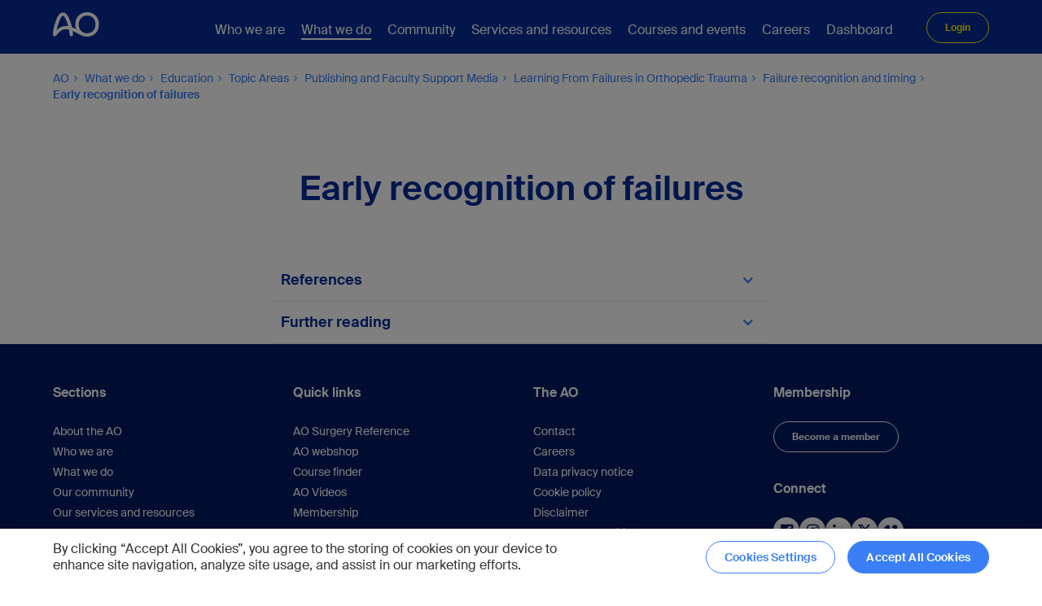

--- FILE ---
content_type: text/html; charset=utf-8
request_url: https://edit.aofoundation.org/what-we-do/education/topic-areas/publishing-and-faculty-support-media/learning-from-failures-in-orthopedic-trauma/failure-recognition-and-timing/early-recognition-of-failures
body_size: 20175
content:



<!DOCTYPE html>
<!--[if lt IE 7]>      <html class="no-js lt-ie9 lt-ie8 lt-ie7"> <![endif]-->
<!--[if IE 7]>         <html class="no-js lt-ie9 lt-ie8"> <![endif]-->
<!--[if IE 8]>         <html class="no-js lt-ie9"> <![endif]-->
<!--[if gt IE 8]><!-->
<html class="no-js" lang="en">
<!--<![endif]-->
<head>
<link href="/-/media/base-themes/core-libraries/styles/optimized-min.css?t=20211008T131944Z" rel="stylesheet"><link href="/-/media/base-themes/main-theme/styles/optimized-min.css?t=20220419T085323Z" rel="stylesheet"><link href="/-/media/themes/aocd/bootstrapgrid/styles/pre-optimized-min.css?t=20220413T071610Z" rel="stylesheet"><link href="/-/media/themes/aocd/clinicaldivision/styles/pre-optimized-min.css?t=20251127T103318Z" rel="stylesheet">

    
    



<title>Early recognition of failures</title>

<script type="text/javascript">
// Define dataLayer and the gtag function.
window.dataLayer = window.dataLayer || [];
function gtag(){dataLayer.push(arguments);}

// Set default consent to 'denied' as a placeholder
// Determine actual values based on your own requirements
gtag('consent', 'default', {
  'ad_storage': 'denied',
  'ad_user_data': 'denied',
  'ad_personalization': 'denied',
  'analytics_storage': 'denied',
  'wait_for_update': 1000
});
</script>
<!-- Google Tag Manager -->
<script>(function(w,d,s,l,i){w[l]=w[l]||[];w[l].push({'gtm.start':
new Date().getTime(),event:'gtm.js'});var f=d.getElementsByTagName(s)[0],
j=d.createElement(s),dl=l!='dataLayer'?'&l='+l:'';j.async=true;j.src=
'https://www.googletagmanager.com/gtm.js?id='+i+dl;f.parentNode.insertBefore(j,f);
})(window,document,'script','dataLayer','GTM-NK3GGVM');</script>
<!-- End Google Tag Manager -->

<link rel="stylesheet" href="https://fonts.googleapis.com/css?family=Open+Sans:300,400,600,700%7CDroid+Serif:400,700" media="all">





<script type="application/ld+json">
{
"@context": "https://schema.org",
"@type": "MedicalSpecialty",
"medicalSpecialty": "Surgery"
}
</script>

<script type="text/javascript">
document.addEventListener("DOMContentLoaded", function(event) {
const attributeValue = 'noreferrer'; // Replace with your desired value
const anchortags = document.querySelectorAll(`a[rel*="${attributeValue}"]`);

anchortags.forEach(function(tag) {
	var hrefValue = tag.href;
	var relValue = tag.rel;
		
	if(hrefValue.toLowerCase().indexOf("aofoundation.org")>-1 && relValue) {
		relValue = relValue.replace('noreferrer','');
		if(relValue)
		  relValue = relValue.trim();
		tag.rel = relValue;
		
	}
    
});
});
</script>

<!-- CookiePro Cookies Consent Notice start for aofoundation.org -->

<script src="https://cookie-cdn.cookiepro.com/scripttemplates/otSDKStub.js" data-document-language="true" type="text/javascript" charset="UTF-8" data-domain-script="37c72042-2a92-44ca-817f-e622f119d3c5" ></script>                                                                                                                                                                                                                             
<script type="text/javascript">
function OptanonWrapper() {
   // callback onLoad and onConsent change
   window.dataLayer = window.dataLayer || [];
   window.dataLayer.push({
      event: 'OneTrustGroupsUpdated',
   });  
}
</script>

<script type="text/plain" class="optanon-category-C0002">
    
	// Function to set a cookie
	function setCookie(name, value, days) {
		const d = new Date();
		d.setTime(d.getTime() + (days*24*60*60*1000));
		const expires = "expires="+ d.toUTCString();
		document.cookie = name + "=" + value + ";" + expires + ";path=/";
	}
 
	// Function to get a cookie by name
	function getCookie(name) {
		const cname = name + "=";
		const decodedCookie = decodeURIComponent(document.cookie);
		const ca = decodedCookie.split(';');
		for(let i = 0; i < ca.length; i++) {
			let c = ca[i];
			while (c.charAt(0) === ' ') {
				c = c.substring(1);
			}
			if (c.indexOf(cname) === 0) {
				return c.substring(cname.length, c.length);
			}
		}
		return "";
	}
	
		var virtualFolder = document.querySelectorAll('.component.homepage-logo.col-12>.component-content>a')[0].getAttribute("href");
		var virtualFolderCookie = getCookie("SC_VIRTUAL_FOLDER");

		if(document.cookie.indexOf('SC_TRACKING_CONSENT') == -1 || document.cookie.indexOf('SC_VIRTUAL_FOLDER') == -1 || (virtualFolderCookie!=virtualFolder))
		{
			var siteName = "";

			if(virtualFolder.length<=3)
			{
				virtualFolder = "";
			}

			setCookie('SC_ANALYTICS_GLOBAL_COOKIE',"",-1);
			setCookie('SC_TRACKING_CONSENT',"",-1);		
			setCookie('SC_VIRTUAL_FOLDER',virtualFolder,365);

            fetch(`${virtualFolder}/api/trackingconsent/giveconsent`)
			.then(response => {
			if (response.ok && virtualFolder == '/trauma') {
				window.location.reload();
			}
		        });			
		}
	
	
</script>

<!-- CookiePro Cookies Consent Notice end for aofoundation.org -->

    <meta name="viewport" content="width=device-width, initial-scale=1" />


<meta name="robots" content="index, follow" />

<link rel="canonical" href="https://edit.aofoundation.org/what-we-do/education/topic-areas/publishing-and-faculty-support-media/learning-from-failures-in-orthopedic-trauma/failure-recognition-and-timing/early-recognition-of-failures" />
    <link href="/-/media/project/aocd/shared/logos/ao_favicon_small.ico" rel="shortcut icon" />








<meta property="twitter:title"  content="Early recognition of failures"><meta property="twitter:card"  content="summary_large_image">



<meta property="og:title"  content="Early recognition of failures"><meta property="og:url"  content="https://edit.aofoundation.orghttps://www.aofoundation.org/what-we-do/education/topic-areas/publishing-and-faculty-support-media/learning-from-failures-in-orthopedic-trauma/failure-recognition-and-timing/early-recognition-of-failures">
</head>
<body class="default-device bodyclass">
    



<!-- Google Tag Manager (noscript) -->
<noscript><iframe src="https://www.googletagmanager.com/ns.html?id=GTM-NK3GGVM" height="0" width="0" style="display:none;visibility:hidden"></iframe></noscript>
<!-- End Google Tag Manager (noscript) -->




    
<!-- #wrapper -->
<div id="wrapper">
    <!-- #header -->
    <header>
        <div id="header" class="">
            


<div class="component container blue-background col-12">

  <div class="component-content" data-label="" data-button-label="">



<div class="component row-splitter">
        <div class="">
            <div >
                
<div class="row component column-splitter">
        <div class="col-2">
            
<div class="component homepage-logo col-12">
  <div class="component-content">

    <a href='/' title='Early recognition of failures'><img src="/-/media/project/aocd/shared/logos/ao_logo.svg?h=68&amp;iar=0&amp;w=178&amp;hash=D3F6FD9B411A31A9FC71EBEEC74BF2D7" alt="AO Foundation logo" width="178" height="68" data-variantitemid="{5616CF9C-9386-417A-A336-A1812B4EB14F}" data-variantfieldname="Image" /></a>

  </div>
</div>

<div class="component image file-type-icon-media-link col-12">
    <div class="component-content">
<div class="field-image"><a title="Mobile logo" href="https://www.aofoundation.org/"><img src="/-/media/project/aocd/shared/logos/ao_logos_178x68px_190823_01_blue.svg?h=68&amp;iar=0&amp;w=178&amp;hash=14021B9D5EB1C05542B19C46F35CA1C9" alt="AO Foundation blue logo" width="178" height="68" data-variantitemid="{CC2846DE-7660-4F6D-90D1-7BBEA1F8901A}" data-variantfieldname="Image" /></a></div>    </div>
</div>

        </div>
        <div class="col-12 col-xl-9">
            
    <div class="component navigation navigation-title col-12">
        <div class="component-content">
            <nav>

<ul class="clearfix">
        <li class=" level1 submenu item0 odd first active rel-level1">
<div class="navigation-title field-navigationtitle"><a title="Who we are" href="/who-we-are">Who we are</a></div>
<ul class="clearfix">
        <li class=" level2 submenu item0 odd first active rel-level2">
<div class="navigation-title field-navigationtitle"><a title="About AO" href="/who-we-are/about-ao">About the AO</a></div>
<ul class="clearfix">
        <li class=" level3 submenu item0 odd first rel-level3">
<div class="navigation-title field-navigationtitle"><a title="AO Access diversity inclusion and mentorship" href="/who-we-are/about-ao/ao-access-diversity-inclusion-and-mentorship">AO Access</a></div>
<ul class="clearfix">
        <li class=" level4 item0 odd first rel-level4">
<div class="navigation-title field-navigationtitle"><a title="Mentorship" href="/who-we-are/about-ao/ao-access-diversity-inclusion-and-mentorship/mentorship">Mentorship</a></div>        </li>
        <li class=" level4 item1 even rel-level4">
<div class="navigation-title field-navigationtitle"><a title="Breaking Biases Pathway" href="/who-we-are/about-ao/ao-access-diversity-inclusion-and-mentorship/Breaking-Biases-Pathway">Breaking Biases Pathway</a></div>        </li>
        <li class=" level4 item2 odd rel-level4">
<div class="navigation-title field-navigationtitle"><a title="The Power of Choice Pathway" href="/who-we-are/about-ao/ao-access-diversity-inclusion-and-mentorship/The-Power-of-Choice-Pathway">The Power of Choice Pathway</a></div>        </li>
        <li class=" level4 item3 even rel-level4">
<div class="navigation-title field-navigationtitle"><a title="Podcast" href="/who-we-are/about-ao/ao-access-diversity-inclusion-and-mentorship/podcast">Podcast</a></div>        </li>
        <li class=" level4 item4 odd rel-level4">
<div class="navigation-title field-navigationtitle"><a title="Voices for change" href="/who-we-are/about-ao/ao-access-diversity-inclusion-and-mentorship/voices-for-change">Voices for change</a></div>        </li>
        <li class=" level4 item5 even rel-level4">
<div class="navigation-title field-navigationtitle"><a title="AO Access webinars " href="/who-we-are/about-ao/ao-access-diversity-inclusion-and-mentorship/ao-access-webinars">Webinars</a></div>        </li>
        <li class=" level4 item6 odd rel-level4">
<div class="navigation-title field-navigationtitle"><a title="AO Access featured in the FacultyFocus " href="/who-we-are/about-ao/ao-access-diversity-inclusion-and-mentorship/ao-access-featured-in">Featured in FacultyFocus</a></div>        </li>
        <li class=" level4 item7 even rel-level4">
<div class="navigation-title field-navigationtitle"><a title="Organizational structure" href="/who-we-are/about-ao/ao-access-diversity-inclusion-and-mentorship/organizational-structure">Organizational structure</a></div>        </li>
        <li class=" level4 item8 odd rel-level4">
<div class="navigation-title field-navigationtitle"><a title="Liasons" href="/who-we-are/about-ao/ao-access-diversity-inclusion-and-mentorship/Liasons">AO Access Liasons</a></div>        </li>
        <li class=" level4 item9 even rel-level4">
<div class="navigation-title field-navigationtitle"><a title="Partnerships" href="/who-we-are/about-ao/ao-access-diversity-inclusion-and-mentorship/partnerships">Partnerships</a></div>        </li>
        <li class=" level4 item10 odd rel-level4">
<div class="navigation-title field-navigationtitle"><a title="News" href="/who-we-are/about-ao/ao-access-diversity-inclusion-and-mentorship/News">News</a></div>        </li>
        <li class=" level4 item11 even last rel-level4">
<div class="navigation-title field-navigationtitle"><a title="Previous activities UNPUB" href="/who-we-are/about-ao/ao-access-diversity-inclusion-and-mentorship/previous-activities">Previous activities</a></div>        </li>
</ul>
        </li>
        <li class=" level3 item1 even rel-level3">
<div class="navigation-title field-navigationtitle"><a title="The AO Foundation and DePuy Synthes collaboration" href="/who-we-are/about-ao/AO-DePuySynthes-collaboration">The AO Foundation and DePuy Synthes collaboration</a></div>        </li>
        <li class=" level3 item2 odd rel-level3">
<div class="navigation-title field-navigationtitle"><a title="AO Annual Report" href="/who-we-are/about-ao/AO-Annual-Report">AO Annual Report</a></div>        </li>
        <li class=" level3 submenu item3 even rel-level3">
<div class="navigation-title field-navigationtitle"><a title="AO archive and history" href="/who-we-are/about-ao/ao-archive-and-history">AO archive and history</a></div>
<ul class="clearfix">
        <li class=" level4 item0 odd first rel-level4">
<div class="navigation-title field-navigationtitle"><a title="AO history conversations" href="/who-we-are/about-ao/ao-archive-and-history/AO-history-conversations">AO history conversations</a></div>        </li>
        <li class=" level4 item1 even rel-level4">
<div class="navigation-title field-navigationtitle"><a title="AO celebrates 60 years" href="/who-we-are/about-ao/ao-archive-and-history/ao-celebrates-60-years">The AO 60th anniversary</a></div>        </li>
        <li class=" level4 item2 odd last rel-level4">
<div class="navigation-title field-navigationtitle"><a title="News" href="/who-we-are/about-ao/ao-archive-and-history/news">News</a></div>        </li>
</ul>
        </li>
        <li class=" level3 item4 odd rel-level3">
<div class="navigation-title field-navigationtitle"><a title="AO Center tour" href="/who-we-are/about-ao/ao-center-tour">AO Center tour</a></div>        </li>
        <li class=" level3 item5 even rel-level3">
<div class="navigation-title field-navigationtitle"><a title="Corporate social responsibility" href="/who-we-are/about-ao/corporate-social-responsibility">Corporate social responsibility</a></div>        </li>
        <li class=" level3 submenu item6 odd rel-level3">
<div class="navigation-title field-navigationtitle"><a title="Disaster response" href="/who-we-are/about-ao/disaster-response">Disaster response</a></div>
<ul class="clearfix">
        <li class=" level4 item0 odd first rel-level4">
<div class="navigation-title field-navigationtitle"><a title="Management of Limb Injuries" href="/who-we-are/about-ao/disaster-response/management-of-limb-injuries">Management of Limb Injuries</a></div>        </li>
        <li class=" level4 item1 even rel-level4">
<div class="navigation-title field-title"><a title="Early Rehabilitation" href="/who-we-are/about-ao/disaster-response/early-rehabilitation"> Early Rehabilitation In Conflicts and Disasters</a></div>        </li>
        <li class=" level4 item2 odd last rel-level4">
<div class="navigation-title field-navigationtitle"><a title="recorded-webinars" href="/who-we-are/about-ao/disaster-response/recorded-webinars">Recorded webinars</a></div>        </li>
</ul>
        </li>
        <li class=" level3 item7 even rel-level3">
<div class="navigation-title field-navigationtitle"><a title="Ethics and Compliance Committee" href="/who-we-are/about-ao/ethics-and-compliance-committee">Ethics and Compliance Committee</a></div>        </li>
        <li class=" level3 submenu item8 odd rel-level3">
<div class="navigation-title field-navigationtitle"><a title="Organizational structure and governance" href="/who-we-are/about-ao/organizational-structure-and-governance">Organizational structure and governance</a></div>
<ul class="clearfix">
        <li class=" level4 item0 odd first rel-level4">
<div class="navigation-title field-navigationtitle"><a title="AO Executive Committee" href="/who-we-are/about-ao/organizational-structure-and-governance/ao-executive-committee">AO Executive Committee</a></div>        </li>
        <li class=" level4 item1 even rel-level4">
<div class="navigation-title field-navigationtitle"><a title="AO Foundation Board" href="/who-we-are/about-ao/organizational-structure-and-governance/ao-foundation-board">AO Foundation Board</a></div>        </li>
        <li class=" level4 item2 odd rel-level4">
<div class="navigation-title field-navigationtitle"><a title="AO Presidents" href="/who-we-are/about-ao/organizational-structure-and-governance/ao-presidents">AO Presidents</a></div>        </li>
        <li class=" level4 item3 even last rel-level4">
<div class="navigation-title field-navigationtitle"><a title="Assembly of Trustees" href="/who-we-are/about-ao/organizational-structure-and-governance/assembly-of-trustees">Assembly of Trustees</a></div>        </li>
</ul>
        </li>
        <li class=" level3 item9 even last active rel-level3">
<div class="navigation-title field-navigationtitle"><a title="News" href="/who-we-are/about-ao/news">News</a></div>        </li>
</ul>
        </li>
        <li class=" level2 item1 even last rel-level2">
<div class="navigation-title field-navigationtitle"><a title="Contact" href="/who-we-are/contact">Contact</a></div>        </li>
</ul>
        </li>
        <li class=" level1 submenu item1 even rel-level1">
<div class="navigation-title field-navigationtitle"><a title="What we do" href="/what-we-do">What we do</a></div>
<ul class="clearfix">
        <li class=" level2 submenu item0 odd first rel-level2">
<div class="navigation-title field-navigationtitle"><a title="Research innovation" href="/what-we-do/research-innovation">Research</a></div>
<ul class="clearfix">
        <li class=" level3 submenu item0 odd first rel-level3">
<div class="navigation-title field-navigationtitle"><a title="About" href="/what-we-do/research-innovation/about">About AO Research Institute Davos</a></div>
<ul class="clearfix">
        <li class=" level4 item0 odd first rel-level4">
<div class="navigation-title field-navigationtitle"><a title="Advisory committee" href="/what-we-do/research-innovation/about/ari-advisory-committee">ARI advisory committee</a></div>        </li>
        <li class=" level4 item1 even rel-level4">
<div class="navigation-title field-navigationtitle"><a title="Publications and activity reports" href="/what-we-do/research-innovation/about/publications-and-activity-reports">ARI publications and activity reports</a></div>        </li>
        <li class=" level4 item2 odd rel-level4">
<div class="navigation-title field-navigationtitle"><a title="Awards" href="/what-we-do/research-innovation/about/awards">Awards, honors and societies</a></div>        </li>
        <li class=" level4 item3 even rel-level4">
<div class="navigation-title field-navigationtitle"><a title="Contact and staff" href="/what-we-do/research-innovation/about/contact-and-staff">Contact and staff</a></div>        </li>
        <li class=" level4 item4 odd rel-level4">
<div class="navigation-title field-navigationtitle"><a title="Diversity, Equity, Inclusion, and Accessibility (DEIA)" href="/what-we-do/research-innovation/about/diversity-and-inclusion">Diversity and inclusion</a></div>        </li>
        <li class=" level4 item5 even rel-level4">
<div class="navigation-title field-navigationtitle"><a title="ARI Orthopaedics conferences and ARI Abstracts" href="/what-we-do/research-innovation/about/ARI-Orthopaedics-conferences-and-ARI-Abstracts">ARI Orthopaedics Conferences and ARI Abstracts</a></div>        </li>
        <li class=" level4 item6 odd rel-level4">
<div class="navigation-title field-navigationtitle"><a title="Quality management" href="/what-we-do/research-innovation/about/quality-management">Quality management</a></div>        </li>
        <li class=" level4 item7 even rel-level4">
<div class="navigation-title field-navigationtitle"><a title="Videos" href="/what-we-do/research-innovation/about/videos">Videos</a></div>        </li>
        <li class=" level4 item8 odd last rel-level4">
<div class="navigation-title field-navigationtitle"><a title="News" href="/what-we-do/research-innovation/about/news">News</a></div>        </li>
</ul>
        </li>
        <li class=" level3 submenu item1 even rel-level3">
<div class="navigation-title field-navigationtitle"><a title="CRO services and resources" href="/what-we-do/research-innovation/cro-services-and-resources">CRO services and resources</a></div>
<ul class="clearfix">
        <li class=" level4 item0 odd first rel-level4">
<div class="navigation-title field-navigationtitle"><a title="Biomechanical testing and modelling" href="/what-we-do/research-innovation/cro-services-and-resources/biomechanical-testing-and-modelling">Biomechanical testing and modelling</a></div>        </li>
        <li class=" level4 item1 even rel-level4">
<div class="navigation-title field-navigationtitle"><a title="Histology tissue morphology and microscopy" href="/what-we-do/research-innovation/cro-services-and-resources/histology-tissue-morphology-and-microscopy">Histology, tissue morphology and microscopy</a></div>        </li>
        <li class=" level4 item2 odd rel-level4">
<div class="navigation-title field-navigationtitle"><a title="Infection studies" href="/what-we-do/research-innovation/cro-services-and-resources/infection-studies">Infection studies</a></div>        </li>
        <li class=" level4 item3 even rel-level4">
<div class="navigation-title field-navigationtitle"><a title="Medical imaging" href="/what-we-do/research-innovation/cro-services-and-resources/medical-imaging">Medical imaging</a></div>        </li>
        <li class=" level4 item4 odd rel-level4">
<div class="navigation-title field-navigationtitle"><a title="Preclinical surgery" href="/what-we-do/research-innovation/cro-services-and-resources/preclinical-surgery">Preclinical surgery</a></div>        </li>
        <li class=" level4 item5 even last rel-level4">
<div class="navigation-title field-navigationtitle"><a title="Tissue engineering and cell biology" href="/what-we-do/research-innovation/cro-services-and-resources/tissue-engineering-and-cell-biology">Tissue engineering and cell biology</a></div>        </li>
</ul>
        </li>
        <li class=" level3 submenu item2 odd rel-level3">
<div class="navigation-title field-navigationtitle"><a title="How to get involved" href="/what-we-do/research-innovation/how-to-get-involved">How to get involved</a></div>
<ul class="clearfix">
        <li class=" level4 item0 odd first rel-level4">
<div class="navigation-title field-navigationtitle"><a title="AO Research Institute Davos internships and guest research visits" href="/what-we-do/research-innovation/how-to-get-involved/ao-research-institute-davos-internships-and-guest-research-visits">ARI internships and guest research visits</a></div>        </li>
        <li class=" level4 item1 even rel-level4">
<div class="navigation-title field-navigationtitle"><a title="AO Research Institute Davos medical research fellowships" href="/what-we-do/research-innovation/how-to-get-involved/ao-research-institute-davos-medical-research-fellowships">ARI medical research fellowships</a></div>        </li>
        <li class=" level4 item2 odd rel-level4">
<div class="navigation-title field-navigationtitle"><a title="AO Research Institute Davos veterinary internships" href="/what-we-do/research-innovation/how-to-get-involved/ari-veterinary-internships">ARI veterinary internships</a></div>        </li>
        <li class=" level4 item3 even rel-level4">
<div class="navigation-title field-navigationtitle"><a title="AO Research Institute Davos veterinary research fellowships" href="/what-we-do/research-innovation/how-to-get-involved/ari-veterinary-research-fellowships">ARI veterinary research fellowships</a></div>        </li>
        <li class=" level4 item4 odd rel-level4">
<div class="navigation-title field-navigationtitle"><a title="Collaborations" href="/what-we-do/research-innovation/how-to-get-involved/collaborations">Collaborations</a></div>        </li>
        <li class=" level4 item5 even rel-level4">
<div class="navigation-title field-navigationtitle"><a title="Courses for students" href="/what-we-do/research-innovation/how-to-get-involved/courses-for-students">Courses for students</a></div>        </li>
        <li class=" level4 item6 odd last rel-level4">
<div class="navigation-title field-navigationtitle"><a title="Eligible funders" href="/what-we-do/research-innovation/how-to-get-involved/eligible-funders">Eligible funders</a></div>        </li>
</ul>
        </li>
        <li class=" level3 submenu item3 even rel-level3">
<div class="navigation-title field-navigationtitle"><a title="Research programs" href="/what-we-do/research-innovation/research-programs">Research programs</a></div>
<ul class="clearfix">
        <li class=" level4 item0 odd first rel-level4">
<div class="navigation-title field-navigationtitle"><a title="Biomedical Development" href="/what-we-do/research-innovation/research-programs/biomedical-development">Biomedical Development</a></div>        </li>
        <li class=" level4 item1 even rel-level4">
<div class="navigation-title field-navigationtitle"><a title="Preclinical Services" href="/what-we-do/research-innovation/research-programs/preclinical-services">Preclinical Services</a></div>        </li>
        <li class=" level4 item2 odd rel-level4">
<div class="navigation-title field-navigationtitle"><a title="Regenerative Orthopaedics" href="/what-we-do/research-innovation/research-programs/regenerative-orthopaedics">Regenerative Orthopaedics</a></div>        </li>
        <li class=" level4 item3 even last rel-level4">
<div class="navigation-title field-navigationtitle"><a title="Projects" href="/what-we-do/research-innovation/research-programs/projects">Projects</a></div>        </li>
</ul>
        </li>
        <li class=" level3 item4 odd rel-level3">
<div class="navigation-title field-navigationtitle"><a title="Research grants" href="/what-we-do/research-innovation/Research-grants">Research grants</a></div>        </li>
        <li class=" level3 item5 even rel-level3">
<div class="navigation-title field-navigationtitle"><a title="Solutions" href="/what-we-do/research-innovation/solutions">Solutions</a></div>        </li>
        <li class=" level3 item6 odd last rel-level3">
<div class="navigation-title field-navigationtitle"><a title="ARI Orthopaedics" href="/what-we-do/research-innovation/ARI-Orthopaedics">ARI Orthopaedics</a></div>        </li>
</ul>
        </li>
        <li class=" level2 submenu item1 even rel-level2">
<div class="navigation-title field-navigationtitle"><a title="Innovation Translation" href="/what-we-do/innovation-translation">Innovation</a></div>
<ul class="clearfix">
        <li class=" level3 submenu item0 odd first rel-level3">
<div class="navigation-title field-navigationtitle"><a title="AO innovation funding" href="/what-we-do/innovation-translation/innovation-funding">AO Innovation Funding</a></div>
<ul class="clearfix">
        <li class=" level4 item0 odd first rel-level4">
<div class="navigation-title field-navigationtitle"><a title="Portfolio" href="/what-we-do/innovation-translation/innovation-funding/portfolio">Portfolio</a></div>        </li>
        <li class=" level4 item1 even last rel-level4">
<div class="navigation-title field-navigationtitle"><a title="Innovation funding governance" href="/what-we-do/innovation-translation/innovation-funding/Innovation-funding-governance">Innovation funding governance</a></div>        </li>
</ul>
        </li>
        <li class=" level3 submenu item1 even rel-level3">
<div class="navigation-title field-navigationtitle"><a title="AO Technical Commission" href="/what-we-do/innovation-translation/ao-technical-commission">AO Technical Commission</a></div>
<ul class="clearfix">
        <li class=" level4 item0 odd first rel-level4">
<div class="navigation-title field-navigationtitle"><a title="AO Approved Solutions" href="/what-we-do/innovation-translation/ao-technical-commission/ao-approved-solutions">AO Approved Solutions</a></div>        </li>
        <li class=" level4 item1 even rel-level4">
<div class="navigation-title field-navigationtitle"><a title="AO Approved Solutions" href="/what-we-do/innovation-translation/ao-technical-commission/AO-Approved-Solutions">AO Approved Solutions</a></div>        </li>
        <li class=" level4 item2 odd rel-level4">
<div class="navigation-title field-navigationtitle"><a title="AO TC Meet the Experts" href="/what-we-do/innovation-translation/ao-technical-commission/ao-tc-meet-the-experts">Meet the Experts</a></div>        </li>
        <li class=" level4 item3 even rel-level4">
<div class="navigation-title field-navigationtitle"><a title="AO TC Experts Symposia" href="/what-we-do/innovation-translation/ao-technical-commission/ao-tc-experts-symposia">Experts Symposia</a></div>        </li>
        <li class=" level4 item4 odd rel-level4">
<div class="navigation-title field-navigationtitle"><a title="AO TC Innovation Awards" href="/what-we-do/innovation-translation/ao-technical-commission/ao-tc-innovation-awards">Innovation Awards</a></div>        </li>
        <li class=" level4 item5 even last rel-level4">
<div class="navigation-title field-navigationtitle"><a title="AO TC history" href="/what-we-do/innovation-translation/ao-technical-commission/ao-technical-commission-history">History</a></div>        </li>
</ul>
        </li>
        <li class=" level3 submenu item2 odd rel-level3">
<div class="navigation-title field-navigationtitle"><a title="Clinical Evidence" href="/what-we-do/innovation-translation/clinical-evidence">Clinical Evidence</a></div>
<ul class="clearfix">
        <li class=" level4 item0 odd first rel-level4">
<div class="navigation-title field-navigationtitle"><a title="Clinical Operations" href="/what-we-do/innovation-translation/clinical-evidence/clinical-operations">Clinical Operations</a></div>        </li>
        <li class=" level4 item1 even last rel-level4">
<div class="navigation-title field-navigationtitle"><a title="Medical Scientific Affairs" href="/what-we-do/innovation-translation/clinical-evidence/medical-scientific-affairs">Medical Scientific Affairs</a></div>        </li>
</ul>
        </li>
        <li class=" level3 item3 even rel-level3">
<div class="navigation-title field-navigationtitle"><a title="Knowledge Forums" href="/what-we-do/innovation-translation/Knowledge-Forums">Knowledge Forums</a></div>        </li>
        <li class=" level3 item4 odd rel-level3">
<div class="navigation-title field-navigationtitle"><a title="Latest innovations" href="/what-we-do/innovation-translation/Latest-innovations">Latest innovations</a></div>        </li>
        <li class=" level3 item5 even rel-level3">
<div class="navigation-title field-navigationtitle"><a title="Meet the Team" href="/what-we-do/innovation-translation/meet-the-team">Meet the team</a></div>        </li>
        <li class=" level3 item6 odd rel-level3">
<div class="navigation-title field-navigationtitle"><a title="Videos" href="/what-we-do/innovation-translation/videos">Videos</a></div>        </li>
        <li class=" level3 item7 even last rel-level3">
<div class="navigation-title field-navigationtitle"><a title="News AO ITC" href="/what-we-do/innovation-translation/News">News</a></div>        </li>
</ul>
        </li>
        <li class=" level2 submenu item2 odd rel-level2">
<div class="navigation-title field-navigationtitle"><a title="Education" href="/what-we-do/education">Education</a></div>
<ul class="clearfix">
        <li class=" level3 submenu item0 odd first rel-level3">
<div class="navigation-title field-navigationtitle"><a title="Topic Areas" href="/what-we-do/education/topic-areas">Topic Areas</a></div>
<ul class="clearfix">
        <li class=" level4 item0 odd first rel-level4">
<div class="navigation-title field-navigationtitle"><a title="AO Video" href="/what-we-do/education/topic-areas/ao-video">AO Video</a></div>        </li>
        <li class=" level4 item1 even rel-level4">
<div class="navigation-title field-navigationtitle"><a title="Apps and online platforms" href="/what-we-do/education/topic-areas/apps-and-online-platforms">Apps and online platforms</a></div>        </li>
        <li class=" level4 item2 odd rel-level4">
<div class="navigation-title field-navigationtitle"><a title="Curriculum Development" href="/what-we-do/education/topic-areas/curriculum-development">Curriculum Development</a></div>        </li>
        <li class=" level4 item3 even rel-level4">
<div class="navigation-title field-navigationtitle"><a title="E-learning" href="/what-we-do/education/topic-areas/e-learning">E-learning</a></div>        </li>
        <li class=" level4 item4 odd rel-level4">
<div class="navigation-title field-navigationtitle"><a title="Faculty Development" href="/what-we-do/education/topic-areas/faculty-development">Faculty Development</a></div>        </li>
        <li class=" level4 item5 even rel-level4">
<div class="navigation-title field-navigationtitle"><a title="Medical education research and engagement" href="/what-we-do/education/topic-areas/medical-education-research-and-engagement">Medical education research and engagement</a></div>        </li>
        <li class=" level4 item6 odd rel-level4">
<div class="navigation-title field-navigationtitle"><a title="Publishing and Faculty Support Media" href="/what-we-do/education/topic-areas/publishing-and-faculty-support-media">Publishing and Faculty Support Media</a></div>        </li>
        <li class=" level4 item7 even last rel-level4">
<div class="navigation-title field-navigationtitle"><a title="CME accreditation and compliance" href="/what-we-do/education/topic-areas/cme-accreditation-and-compliance">CME accreditation and compliance</a></div>        </li>
</ul>
        </li>
        <li class=" level3 submenu item1 even rel-level3">
<div class="navigation-title field-navigationtitle"><a title="Services and resources" href="/what-we-do/education/services-and-resources">Services &amp; resources</a></div>
<ul class="clearfix">
        <li class=" level4 item0 odd first last rel-level4">
<div class="navigation-title field-navigationtitle"><a title="Glossary" href="/what-we-do/education/services-and-resources/glossary">Glossary</a></div>        </li>
</ul>
        </li>
        <li class=" level3 submenu item2 odd last rel-level3">
<div class="navigation-title field-navigationtitle"><a title="About the AO Education Institute" href="/what-we-do/education/about-the-aoei">About</a></div>
<ul class="clearfix">
        <li class=" level4 item0 odd first rel-level4">
<div class="navigation-title field-navigationtitle"><a title="Advisory Committee" href="/what-we-do/education/about-the-aoei/advisory-committee">AO Education Institute Advisory Committee</a></div>        </li>
        <li class=" level4 item1 even last rel-level4">
<div class="navigation-title field-navigationtitle"><a title="Team" href="/what-we-do/education/about-the-aoei/team">Team</a></div>        </li>
</ul>
        </li>
</ul>
        </li>
        <li class=" level2 item3 even last rel-level2">
<div class="navigation-title field-navigationtitle"><a title="COVID-19 resources for surgeons" href="/what-we-do/COVID-19-resources-for-surgeons">COVID-19: AO resources for surgeons</a></div>        </li>
</ul>
        </li>
        <li class=" level1 submenu item2 odd rel-level1">
<div class="navigation-title field-navigationtitle"><a title="Our community" href="/our-community">Community</a></div>
<ul class="clearfix">
        <li class=" level2 item0 odd first last rel-level2">
<div class="navigation-title field-navigationtitle"><a title="AO-NextGen" href="/our-community/AO-NextGen">AO NextGen</a></div>        </li>
</ul>
        </li>
        <li class=" level1 submenu item3 even rel-level1">
<div class="navigation-title field-navigationtitle"><a title="Our services and resources" href="/our-services-and-resources">Services and resources</a></div>
<ul class="clearfix">
        <li class=" level2 item0 odd first rel-level2">
<div class="navigation-title field-navigationtitle"><a title="AO Approved Solutions" href="/our-services-and-resources/AO-Approved-Solutions">AO Approved Solutions</a></div>        </li>
        <li class=" level2 item1 even rel-level2">
<div class="navigation-title field-navigationtitle"><a title="AO Milestones" href="/our-services-and-resources/AO-Milestones">AO Milestones</a></div>        </li>
        <li class=" level2 item2 odd rel-level2">
<div class="navigation-title field-navigationtitle"><a title="myAO v2 UNPUBLISHED" href="/our-services-and-resources/myAO-v2-UNPUBLISHED">myAO</a></div>        </li>
        <li class=" level2 item3 even rel-level2">
<div class="navigation-title field-navigationtitle"><a title="myAO" href="/our-services-and-resources/myAO">myAO</a></div>        </li>
        <li class=" level2 item4 odd rel-level2">
<div class="navigation-title field-navigationtitle"><a title="Old myAO UNPUBLISHED" href="/our-services-and-resources/OLD-myao-UNPUBLISHED">myAO</a></div>        </li>
        <li class=" level2 submenu item5 even rel-level2">
<div class="navigation-title field-navigationtitle"><a title="AO In-Hospital" href="/our-services-and-resources/ao-in-hospital">AO In-Hospital</a></div>
<ul class="clearfix">
        <li class=" level3 item0 odd first rel-level3">
<div class="navigation-title field-navigationtitle"><a title="AO In-Hospital Trauma" href="/our-services-and-resources/ao-in-hospital/AO-In-Hospital-Trauma">AO In-Hospital Trauma</a></div>        </li>
        <li class=" level3 item1 even rel-level3">
<div class="navigation-title field-navigationtitle"><a title="In-Hospital_Spine_Redirect" href="/our-services-and-resources/ao-in-hospital/In-Hospital_Spine_Redirect">AO In-Hospital Spine</a></div>        </li>
        <li class=" level3 item2 odd last rel-level3">
<div class="navigation-title field-navigationtitle"><a title="AO In-Hospital for Operating Room Personnel" href="/our-services-and-resources/ao-in-hospital/ao-in-hospital-for-orp">AO In-Hospital for ORP</a></div>        </li>
</ul>
        </li>
        <li class=" level2 submenu item6 odd rel-level2">
<div class="navigation-title field-navigationtitle"><a title="AO PEER" href="/our-services-and-resources/ao-peer">AO PEER</a></div>
<ul class="clearfix">
        <li class=" level3 submenu item0 odd first rel-level3">
<div class="navigation-title field-navigationtitle"><a title="AO PEER platform" href="/our-services-and-resources/ao-peer/platform">Platform</a></div>
<ul class="clearfix">
        <li class=" level4 item0 odd first rel-level4">
<div class="navigation-title field-navigationtitle"><a title="Fundamentals of research" href="/our-services-and-resources/ao-peer/platform/fundamentals-of-research">Fundamentals of research</a></div>        </li>
        <li class=" level4 item1 even rel-level4">
<div class="navigation-title field-navigationtitle"><a title="Critical reading" href="/our-services-and-resources/ao-peer/platform/critical-reading">Critical Reading</a></div>        </li>
        <li class=" level4 item2 odd rel-level4">
<div class="navigation-title field-navigationtitle"><a title="Grant writing Study protocol" href="/our-services-and-resources/ao-peer/platform/grant-writing-study-protocol">Grant writing/study protocol</a></div>        </li>
        <li class=" level4 item3 even rel-level4">
<div class="navigation-title field-navigationtitle"><a title="Study management" href="/our-services-and-resources/ao-peer/platform/study-management">Study management</a></div>        </li>
        <li class=" level4 item4 odd rel-level4">
<div class="navigation-title field-navigationtitle"><a title="Data management" href="/our-services-and-resources/ao-peer/platform/data-management">Data management</a></div>        </li>
        <li class=" level4 item5 even rel-level4">
<div class="navigation-title field-navigationtitle"><a title="Statistics" href="/our-services-and-resources/ao-peer/platform/statistics">Statistics</a></div>        </li>
        <li class=" level4 item6 odd last rel-level4">
<div class="navigation-title field-navigationtitle"><a title="Publishing" href="/our-services-and-resources/ao-peer/platform/publishing">Publishing</a></div>        </li>
</ul>
        </li>
        <li class=" level3 item1 even last rel-level3">
<div class="navigation-title field-navigationtitle"><a title="Who is behind AO PEER" href="/our-services-and-resources/ao-peer/who-is-behind-ao-peer">Who is behind AO PEER?</a></div>        </li>
</ul>
        </li>
        <li class=" level2 item7 even rel-level2">
<div class="navigation-title field-navigationtitle"><a title="AO College" href="/our-services-and-resources/ao-college">AO College</a></div>        </li>
        <li class=" level2 submenu item8 odd rel-level2">
<div class="navigation-title field-navigationtitle"><a title="AO Surgery Reference Landing" href="/our-services-and-resources/ao-surgery-reference">AO Surgery Reference</a></div>
<ul class="clearfix">
        <li class=" level3 item0 odd first last rel-level3">
<div class="navigation-title field-navigationtitle"><a title="AO Surgery Reference news" href="/our-services-and-resources/ao-surgery-reference/AO-Surgery-Reference-news">News</a></div>        </li>
</ul>
        </li>
        <li class=" level2 item9 even rel-level2">
<div class="navigation-title field-navigationtitle"><a title="AO Clinical Study Hub" href="/our-services-and-resources/ao-clinical-study-hub">Clinical Study Hub</a></div>        </li>
        <li class=" level2 item10 odd rel-level2">
<div class="navigation-title field-navigationtitle"><a title="AO Companion" href="/our-services-and-resources/AO-Companion">AO Companion</a></div>        </li>
        <li class=" level2 item11 even last rel-level2">
<div class="navigation-title field-navigationtitle"><a title="COVID-19 resources for surgeons" href="/our-services-and-resources/COVID-19-resources-for-surgeons">COVID-19 resources for surgeons</a></div>        </li>
</ul>
        </li>
        <li class=" level1 submenu item4 odd rel-level1">
<div class="navigation-title field-navigationtitle"><a title="Our courses and events" href="/courses-and-events">Courses and events</a></div>
<ul class="clearfix">
        <li class=" level2 item0 odd first rel-level2">
<div class="navigation-title field-navigationtitle"><a title="AO Davos Courses" href="/courses-and-events/AO-Davos-Courses">AO Davos Courses</a></div>        </li>
        <li class=" level2 item1 even rel-level2">
<div class="navigation-title field-navigationtitle"><a title="ao-tv--streaming-live-from-the-ao-davos-courses" href="/courses-and-events/ao-tv--streaming-live-from-the-ao-davos-courses">ao-tv--streaming-live-from-the-ao-davos-courses</a></div>        </li>
        <li class=" level2 item2 odd last rel-level2">
<div class="navigation-title field-navigationtitle"><a title="Course finder" href="/courses-and-events/course-finder">Course finder</a></div>        </li>
</ul>
        </li>
        <li class=" level1 submenu item5 even rel-level1">
<div class="navigation-title field-navigationtitle"><a title="Careers" href="/Careers">Careers</a></div>
<ul class="clearfix">
        <li class=" level2 item0 odd first rel-level2">
<div class="navigation-title field-navigationtitle"><a title="Jobs at the AO" href="/Careers/Jobs-at-the-AO">Jobs at the AO</a></div>        </li>
        <li class=" level2 item1 even rel-level2">
<div class="navigation-title field-navigationtitle"><a title="How to apply" href="/Careers/How-to-apply">How to apply</a></div>        </li>
        <li class=" level2 submenu item2 odd last rel-level2">
<div class="navigation-title field-navigationtitle"><a title="Lehrstellen" href="/Careers/Lehrstellen">Lehrstellen</a></div>
<ul class="clearfix">
        <li class=" level3 item0 odd first rel-level3">
<div class="navigation-title field-navigationtitle"><a title="kaufmann_kauffrau_efz" href="/Careers/Lehrstellen/kaufmann-kauffrau-efz">Kauffrau/-mann (EFZ)</a></div>        </li>
        <li class=" level3 item1 even rel-level3">
<div class="navigation-title field-navigationtitle"><a title="laborant-laborantin-efz" href="/Careers/Lehrstellen/laborant-laborantin-efz">Laborant:in EFZ</a></div>        </li>
        <li class=" level3 item2 odd rel-level3">
<div class="navigation-title field-navigationtitle"><a title="informatiker-informatikerin-efz" href="/Careers/Lehrstellen/informatiker-informatikerin-efz">Informatiker:in EFZ</a></div>        </li>
        <li class=" level3 item3 even rel-level3">
<div class="navigation-title field-navigationtitle"><a title="polymechaniker-polymechanikerin-efz" href="/Careers/Lehrstellen/polymechaniker-polymechanikerin-efz">Polymechaniker:in EFZ</a></div>        </li>
        <li class=" level3 item4 odd last rel-level3">
<div class="navigation-title field-navigationtitle"><a title="tierpfleger-tierpflegerin-efz" href="/Careers/Lehrstellen/tierpfleger-tierpflegerin-efz">Tierpfleger:in EFZ</a></div>        </li>
</ul>
        </li>
</ul>
        </li>
        <li class=" level1 item6 odd last rel-level1">
<div class="navigation-title field-navigationtitle"><a title="OldDashboard" href="/Login-to-Dashboard">Dashboard</a></div>        </li>
</ul>
            </nav>
        </div>
    </div>

        </div>
        <div class="col-12">
            
<div class="component login-link col-12">
  <div class="component-content">
<form action="#" method="post">      <button type="submit">Login</button>
</form>  </div>
</div>
        </div>
</div>
            </div>
        </div>
        <div class="">
            <div >
                <div>
    <script type="module" src="https://static.cloud.coveo.com/atomic/v2/atomic.esm.js"></script>
    <script type="module" src="/js/main.js"></script>
    <atomic-search-interface id="standaloneSearchBox">
      <atomic-search-box class="search-box" redirection-url="https://www.aofoundation.org/search-results#sortCriteria=@startdate ascending" data-search-page-id="3f106a27-ef0c-4a6c-9377-9faef905439b">
        <atomic-search-box-query-suggestions max-without-query="5" max-with-query="5"></atomic-search-box-query-suggestions>
      </atomic-search-box>
    </atomic-search-interface>
</div>

<style>
  :root {
    /* Primary colors */
    --atomic-primary: #1372ec;
    --atomic-primary-light: #399ffe;
    --atomic-primary-dark: #1a50ad;
    --atomic-on-primary: #ffffff;
    --atomic-ring-primary: rgba(19, 114, 236, 0.5);
    /* Neutral colors */
    --atomic-neutral-dark: #626971;
    --atomic-neutral: #e5e8e8;
    --atomic-neutral-light: #f6f7f9;
    /* Semantic colors */
    --atomic-background: #ffffff;
    --atomic-on-background: #282829;
    --atomic-success: #12a244;
    --atomic-error: #ce3f00;
    --atomic-visited: #752e9c;
    /* Custom colors */
    --custom-black: #000000;
    /* Border radius */
    --atomic-border-radius: 4px;
    --atomic-border-radius-md: 8px;
    --atomic-border-radius-lg: 12px;
    --atomic-border-radius-xl: 16px;
    /* Text size */
    --atomic-text-base: 14px;
    --atomic-text-sm: 12px;
    --atomic-text-lg: 16px;
    --atomic-text-xl: 18px;
    --atomic-text-2xl: 24px;
    --atomic-line-height-ratio: 1.5;
    /* Layout */
    /* --atomic-layout-spacing-x: 1.5rem;
        --atomic-layout-spacing-y: 1rem; */
    /* Fonts */
    --atomic-font-family-primary: 'Suisse Intl',sans-serif;
    --atomic-font-family-secondary: "Lato", "Helvetica Neue", Helvetica, Arial, sans-serif, sans-serif;
    --atomic-font-bold: 700;
  }

  /* Searchbox */
  #coveo-atomic-search-box atomic-search-layout.header-search-layout {
    display: block;
    margin-top: 30px;
  }

  .search-box {
    height: 39px;
    margin-top: 30px;
    padding-left: 20px;
    position: relative;
    left: -6px;
  }

    .search-box::part(wrapper) {
      border-radius: 10px;
      box-shadow: none;
      border-color: var(--atomic-neutral);
    }

    .search-box::part(input) {
      padding: 0 15px 0 15px;
      font-family: Arial,sans-serif;
    }

    .search-box::part(submit-button) {
      width: 52px;
      /* border-top-right-radius: 10px;
      border-bottom-right-radius: 10px;*/
      background: url('https://media.aofoundation.org/-/media/themes/aocd/clinicaldivision/images/icons/icon-search.svg') no-repeat 50% 50% #3b7ff6;
    }

    .search-box::part(submit-icon) {
      display: none;
    }

    .search-box::part(suggestions-wrapper) {
      border-radius: 0;
      border: thin solid #7e8c9a;
    }

    .search-box::part(recent-query-icon) {
      display: none;
    }

    .search-box::part(suggestion-divider) {
      display: none;
    }

    .search-box::part(suggestion) {
      /* padding: 24px 12px;*/
      font-size: 16px;
      font-weight: 700;
      font-family: arial, sans-serif;
      color: var(--custom-black);
      border-top: 1px solid #fafafa;
    }

    .search-box::part(recent-query-text) {
      font-size: 16px;
      font-weight: 700;
      font-family: arial, sans-serif;
      color: var(--custom-black);
    }

  .layout-section[section="main"] {
    padding: 0 15px;
  }

  /*layout-section-status, query-summary, refine-toggle, and atomic-breadbox */
  atomic-search-layout .layout-section[section='status'] {
    display: flex;
    flex-direction: column;
    align-items: flex-start;
  }

  /*@media only screen and (min-width:1024px){
      atomic-search-layout .layout-section[section='status']>* {
        display: none;
    }
  }*/

  atomic-search-layout .layout-section .query-summary {
    margin-bottom: 20px;
    order: 1;
    align-self: flex-start;
  }

  .query-summary::part(container) {
    font-size: 16px;
    line-height: 1.25;
    line-height: 1.5;
    font-weight: 700;
  }

  atomic-search-layout .layout-section .refine-toggle {
    display: inline-block;
    margin-bottom: 40px;
    order: 2;
  }

  atomic-search-layout .layout-section .breadbox {
    margin-bottom: 15px;
  }

  .breadbox {
    width: 100%;
    order: 3;
    padding: 0 0 10px;
    flex-wrap: wrap;
    border-bottom: solid 1px #3b7ff6;
    min-height: 40px;
  }

    .breadbox::part(label) {
      padding: 10px 8px 10px 0;
    }

    .breadbox::part(breadcrumb-button) {
      padding: 8px 12px;
    }
    /*
  .breadbox::part(show-less)::after{
    content: "Show less"
  }*/

    .breadbox::part(show-more) {
      padding: 8px;
    }

    .breadbox::part(show-less) {
      padding: 8px;
    }

    .breadbox::part(breadcrumb-label) {
      margin-right: 8px;
    }

    .breadbox::part(clear) {
      color: #3b7ff6;
      font-weight: 400;
      padding: 8px;
    }

  .refine-toggle::part(button) {
    font-family: var(--atomic-font-family-secondary);
    background-color: #edf0f6;
    border: none;
    font-size: 16px;
    font-weight: 700;
    color: #3b7ff6;
    padding: 12px 70px 12px 30px;
    border-radius: 10px;
    position: relative;
    cursor: pointer;
  }

    .refine-toggle::part(button)::after {
      content: '';
      width: 25px;
      height: 25px;
      position: absolute;
      right: 20px;
      background-image: url(https://media.aofoundation.org/-/media/themes/aocd/clinicaldivision/images/feather_filter.svg);
      background-size: cover;
    }

  /* Facets modal */
  atomic-refine-modal::part(filter-section) {
    display: none;
  }

  atomic-refine-modal::part(header-ruler) {
    display: none;
  }

  atomic-refine-modal::part(body) {
    min-width: 100%;
  }

  atomic-refine-modal::part(header) {
    max-width: none;
  }

  atomic-refine-modal::part(title) {
    display: none;
  }

  atomic-refine-modal::part(close-icon) {
    display: none;
  }

  atomic-refine-modal::part(close-button) {
    position: relative;
  }

    atomic-refine-modal::part(close-button)::after {
      content: "Back";
      background: 0 0;
      border: none;
      color: #3b7ff6;
      font-weight: 700;
      position: relative;
      padding-left: 20px;
    }

    atomic-refine-modal::part(close-button)::before {
      content: "";
      position: absolute;
      left: 3px;
      top: 0;
      bottom: 0;
      margin: auto;
      width: 10px;
      height: 10px;
      border-bottom: 2px solid #3b7ff6;
      border-left: 2px solid #3b7ff6;
      -webkit-transform: rotate(45deg);
      transform: rotate(45deg);
    }
  /* Facets */
  .page-intro-title {
    margin: 5px 0;
    font-weight: 600;
  }

  .coveo-facet-column {
    padding: 0 15px;
  }

  .coveo-facet {
    margin-bottom: 30px !important;
    border-bottom: solid 1px #042d98;
    padding: 0;
    border-radius: 2px;
  }

  @media screen and (min-width:300px) and (max-width:1023px) {
    .coveo-facet {
      border-bottom: solid 1px #042d98;
      padding: 0;
      border-radius: 2px;
      margin-bottom: 0px !important;
    }
  }

  .coveo-facet::part(input-apply-button) {
    margin: 29.5px 0 16px 0;
  }

  .coveo-facet::part(facet) {
    border: 0;
    padding: 0;
  }

  .coveo-facet::part(label-button) {
    font-size: 16px;
    line-height: 1.25;
    font-weight: 700;
    color: #042d98;
    padding: 0 0 20px;
    display: inline-flex;
    width: calc(100% - 15px);
  }

  .coveo-facet::part(clear-button) {
    /*display: inline-flex;
    width: 15px;
    justify-content: flex-end;
    height: 20px;
    padding: 0;*/
    position: relative;
    top: -8px;
    left: -8px;
    font-size: 14px
  }

  /*  .coveo-facet::part(clear-button)::after {
    content: url("data:image/svg+xml,%3Csvg focusable='false' color='%233b7ff6' enable-background='new 0 0 13 13' viewBox='0 0 13 13' xmlns='http://www.w3.org/2000/svg' role='img' aria-label='Clear' class='coveo-facet-header-eraser-svg'%3E%3Ctitle%3EClear%3C/title%3E%3Cg fill='currentColor'%3E%3Cpath d='m7.881 6.501 4.834-4.834c.38-.38.38-1.001 0-1.381s-1.001-.38-1.381 0l-4.834 4.834-4.834-4.835c-.38-.38-1.001-.38-1.381 0s-.38 1.001 0 1.381l4.834 4.834-4.834 4.834c-.38.38-.38 1.001 0 1.381s1.001.38 1.381 0l4.834-4.834 4.834 4.834c.38.38 1.001.38 1.381 0s .38-1.001 0-1.381z'%3E%3C/path%3E%3C/g%3E%3C/svg%3E");
    width: 15px;
  }*/

  .coveo-facet::part(clear-button-icon) {
    /*display: none;*/
    width: 18px;
    height: 10px;
  }

  .coveo-facet::part(values) {
    margin: 0;
    padding-bottom: 23px;
  }

  .coveo-facet::part(search-clear-button) {
    height: 38.4px;
    position: relative;
    top: 22px;
  }

  .coveo-facet::part(search-wrapper), .coveo-facet::part(search-input) {
    height: 38.4px;
    position: relative;
    /*top: 22px;*/
  }

  .coveo-facet::part(search-icon) {
    display: none;
  }

  .coveo-facet::part(search-wrapper) {
    margin-bottom: 12px;
  }

  .coveo-facet::part(value-checkbox-label) {
    padding: 0 20px 0 34px;
    height: 34px;
  }

  /* .coveo-facet::part(label-button-icon) {
    display: none;
  } */

  .coveo-facet::part(value-checkbox) {
    width: 24px;
    height: 24px;
    border: 1px solid #3b7ff6;
    border-radius: 5px;
    left: 0;
  }

    .coveo-facet::part(value-checkbox)::after {
      content: '';
      height: 100%;
      width: 100%;
      background-color: #fff;
      position: absolute;
      border-radius: 4px;
    }

  .coveo-facet::part(value-checkbox-checked)::before {
    content: '';
    background-image: url("data:image/svg+xml;charset=UTF-8,%3csvg xmlns:xlink='http://www.w3.org/1999/xlink' focusable='false' enable-background='new 0 0 11 11' viewBox='0 0 11 11' xmlns='http://www.w3.org/2000/svg' role='img' aria-label='Exclusion' class='coveo-facet-value-checkbox-svg' width='11' height='11' %3e%3ctitle%3eExclusion%3c/title%3e%3cg class='coveo-more-svg' fill='none'%3e%3cpath d='m10.083 4.583h-3.666v-3.666c0-.524-.393-.917-.917-.917s-.917.393-.917.917v3.667h-3.666c-.524-.001-.917.392-.917.916s.393.917.917.917h3.667v3.667c-.001.523.392.916.916.916s.917-.393.917-.917v-3.666h3.667c.523 0 .916-.393.916-.917-.001-.524-.394-.917-.917-.917z' fill='none'%3e%3c/path%3e%3c/g%3e%3cg class='coveo-line-svg' fill='none'%3e%3cpath d='m10 6.5h-9c-.552 0-1-.448-1-1 0-.552.448-1 1-1h9c .552 0 1 .448 1 1 0 .552-.448 1-1 1z' fill='none'%3e%3c/path%3e%3c/g%3e%3cg class='coveo-exclusion-svg' fill='none'%3e%3cpath d='m9.233 7.989-2.489-2.489 2.489-2.489c.356-.356.356-.889 0-1.244-.356-.356-.889-.356-1.244 0l-2.489 2.489-2.489-2.489c-.356-.356-.889-.356-1.244 0-.356.356-.356.889 0 1.244l2.489 2.489-2.489 2.489c-.356.356-.356.889 0 1.244.356.356.889.356 1.244 0l2.489-2.489 2.489 2.489c.356.356.889.356 1.244 0 .356-.355.356-.889 0-1.244z' fill='none'%3e%3c/path%3e%3c/g%3e%3cg class='coveo-hook-svg' fill='%233B7FF6'%3e%3cpath d='m10.252 2.213c-.155-.142-.354-.211-.573-.213-.215.005-.414.091-.561.24l-4.873 4.932-2.39-2.19c-.154-.144-.385-.214-.57-.214-.214.004-.415.09-.563.24-.148.147-.227.343-.222.549.005.207.093.4.249.542l2.905 2.662c.168.154.388.239.618.239h.022.003c.237-.007.457-.101.618-.266l5.362-5.428c.148-.148.228-.344.223-.551s-.093-.399-.248-.542z' fill='%233B7FF6'%3e%3c/path%3e%3c/g%3e%3c/svg%3e");
    background-position: center;
    background-size: contain;
    background-repeat: no-repeat;
    position: absolute;
    z-index: 1;
    width: 20px;
    height: 15px;
    top: 2px;
  }

  .coveo-facet::part(value-label) {
    font-size: 16px;
    line-height: 1.25;
    color: #000;
  }

  .coveo-facet::part(value-count) {
    font-size: 14px;
    line-height: 1.25;
    color: #313a45;
    margin-left: auto;
    margin-right: 5px;
    opacity: 0.5;
  }

  .coveo-facet::part(show-more), .coveo-facet::part(show-less) {
    justify-content: center;
    align-items: center;
    height: 30px;
    margin: 6.5px 0 16px;
    width: 100%;
    background: #f7f8f9;
  }

  /* .coveo-facet::part(show-more)::after {
    content: url("data:image/svg+xml,%3Csvg color='%233b7ff6' focusable='false' enable-background='new 0 0 10 6' viewBox='0 0 10 6' xmlns='http://www.w3.org/2000/svg' role='img' aria-label='Arrow Down' class='coveo-facet-more-icon-svg'%3E%3Ctitle%3EArrow Down%3C/title%3E%3Cg fill='currentColor'%3E%3Cpath d='m5 5.932c-.222 0-.443-.084-.612-.253l-4.134-4.134c-.338-.338-.338-.886 0-1.224s.886-.338 1.224 0l3.522 3.521 3.523-3.521c.336-.338.886-.338 1.224 0s .337.886-.001 1.224l-4.135 4.134c-.168.169-.39.253-.611.253z'%3E%3C/path%3E%3C/g%3E%3C/svg%3E");
    width: 10px;
  } */

  /* .coveo-facet::part(show-less)::after {
    content: url("data:image/svg+xml,%3Csvg color='%233b7ff6' focusable='false' enable-background='new 0 0 10 6' viewBox='0 0 10 6' xmlns='http://www.w3.org/2000/svg' role='img' aria-label='Arrow Up' class='coveo-facet-less-icon-svg'%3E%3Ctitle%3EArrow Up%3C/title%3E%3Cg fill='currentColor'%3E%3Cpath d='m5 .068c.222 0 .443.084.612.253l4.134 4.134c.338.338.338.886 0 1.224s-.886.338-1.224 0l-3.522-3.521-3.523 3.521c-.336.338-.886.338-1.224 0s-.337-.886.001-1.224l4.134-4.134c.168-.169.39-.253.612-.253z'%3E%3C/path%3E%3C/g%3E%3C/svg%3E");
    width: 10px;
  }*/

  /* .coveo-facet::part(show-more-less-icon) {
    display: none;
  }*/

  .coveo-timeframe-facet::part(value-label) {
    font-size: 14px !important;
  }

  /* Results */
  .result-list::part(result-list) {
    display: flex;
  }

    .result-list::part(result-list)::after {
      display: block;
      position: relative;
      top: 15px;
      content: '';
      height: 1px;
      background-color: var(--atomic-neutral);
    }

  atomic-result-link a:visited, atomic-result-link a:active {
    color: #042d98 !important;
    outline: 0;
    text-decoration: none;
  }

  /* Pagination */
  atomic-layout-section[section='pagination'] {
    margin: 100px 0 20px;
    float: right;
  }

  atomic-icon {
    width: 2.5rem !important;
    display: inline-block;
    fill: currentColor;
    aspect-ratio: 1 / 1;
    height: auto;
  }

  .pager::part(previous-button), .pager::part(next-button) {
    background-color: transparent;
    border: none;
    outline: none;
  }

  .pager::part(page-button) {
    margin: 0px 6px;
    color: #3b7ff6;
    font-size: 14px;
    font-weight: 700;
    cursor: pointer;
    border: none;
    outline: none;
  }

    .pager::part(active-page-button), .pager::part(page-button):hover {
      text-decoration: underline;
    }

  .pager::part(previous-button-icon) {
    Width: 2.5rem;
  }

  .pager::part(next-button-icon) {
    Width: 2.5rem;
  }
  @media only screen and (min-width:1024px) {
    atomic-refine-modal {
      display: none;
    }
  }

  atomic-refine-modal::part(container) {
    top: 135px;
  }
  @media only screen and (max-width:1024px) {
    .sort-by_web {
      display: none;
    }
  }
  atomic-refine-modal::part(select-wrapper) {
    top: -10px;
    display: none;
  }
  atomic-refine-modal::part(section-title section-sort-title) {
    display: none;
  }
</style>
<script>
  document.addEventListener("DOMContentLoaded", function () {
    setTimeout(() => {
      const currentURL = window.location.href;
      if (currentURL.includes('/approved/search-results')) {
        const atomicRefineModal = document.querySelector('atomic-refine-modal');
        const sortBy = atomicRefineModal?.shadowRoot.querySelector('[part="select-wrapper"]');
        const sortByText = atomicRefineModal?.shadowRoot.querySelector('[part="section-title section-sort-title"]');
        sortBy.setAttribute('style', 'display:block !important');
        sortByText.setAttribute('style', 'display:block !important');
      }
    }, 2000);
  });
</script>
            </div>
        </div>
</div>  </div>
</div>

        </div>
    </header>
    <!-- /#header -->
    <!-- #content -->
    <main>
        <div id="content" class="">
            


<div class="component breadcrumb navigation-title col-12">
  <div class="component-content">
    <nav>
      <ol itemscope itemtype="https://schema.org/BreadcrumbList">

          <li class="breadcrumb-item home" itemprop="itemListElement" itemscope itemtype="https://schema.org/ListItem">
<div class='field-navigationtitle'><a itemprop='item' href='https://www.aofoundation.org/' title='Home'><span itemprop='name'>AO</span></a></div>                <meta itemprop="position" content="1" />
              <span class="separator"></span>
          </li>
          <li class="breadcrumb-item " itemprop="itemListElement" itemscope itemtype="https://schema.org/ListItem">
<div class='field-navigationtitle'><a itemprop='item' href='https://www.aofoundation.org/what-we-do' title='What we do'><span itemprop='name'>What we do</span></a></div>                <meta itemprop="position" content="2" />
              <span class="separator"></span>
          </li>
          <li class="breadcrumb-item " itemprop="itemListElement" itemscope itemtype="https://schema.org/ListItem">
<div class='field-navigationtitle'><a itemprop='item' href='https://www.aofoundation.org/what-we-do/education' title='Education'><span itemprop='name'>Education</span></a></div>                <meta itemprop="position" content="3" />
              <span class="separator"></span>
          </li>
          <li class="breadcrumb-item " itemprop="itemListElement" itemscope itemtype="https://schema.org/ListItem">
<div class='field-navigationtitle'><a itemprop='item' href='https://www.aofoundation.org/what-we-do/education/topic-areas' title='Topic Areas'><span itemprop='name'>Topic Areas</span></a></div>                <meta itemprop="position" content="4" />
              <span class="separator"></span>
          </li>
          <li class="breadcrumb-item " itemprop="itemListElement" itemscope itemtype="https://schema.org/ListItem">
<div class='field-navigationtitle'><a itemprop='item' href='https://www.aofoundation.org/what-we-do/education/topic-areas/publishing-and-faculty-support-media' title='Publishing and Faculty Support Media'><span itemprop='name'>Publishing and Faculty Support Media</span></a></div>                <meta itemprop="position" content="5" />
              <span class="separator"></span>
          </li>
          <li class="breadcrumb-item " itemprop="itemListElement" itemscope itemtype="https://schema.org/ListItem">
<div class='field-navigationtitle'><a itemprop='item' href='https://www.aofoundation.org/what-we-do/education/topic-areas/publishing-and-faculty-support-media/learning-from-failures-in-orthopedic-trauma' title='Learning From Failures in Orthopedic Trauma'><span itemprop='name'>Learning From Failures in Orthopedic Trauma</span></a></div>                <meta itemprop="position" content="6" />
              <span class="separator"></span>
          </li>
          <li class="breadcrumb-item " itemprop="itemListElement" itemscope itemtype="https://schema.org/ListItem">
<div class='field-navigationtitle'><a itemprop='item' href='https://www.aofoundation.org/what-we-do/education/topic-areas/publishing-and-faculty-support-media/learning-from-failures-in-orthopedic-trauma/failure-recognition-and-timing' title='Failure recognition and timing'><span itemprop='name'>Failure recognition and timing</span></a></div>                <meta itemprop="position" content="7" />
              <span class="separator"></span>
          </li>
          <li class="breadcrumb-item last" itemprop="itemListElement" itemscope itemtype="https://schema.org/ListItem">
<div class='field-navigationtitle'><a itemprop='item' href='https://www.aofoundation.org/what-we-do/education/topic-areas/publishing-and-faculty-support-media/learning-from-failures-in-orthopedic-trauma/failure-recognition-and-timing/early-recognition-of-failures' title='Early recognition of failures'><span itemprop='name'>Early recognition of failures</span></a></div>                <meta itemprop="position" content="8" />
              <span class="separator"></span>
          </li>
      </ol>
    </nav>
  </div>
</div>



<div class="component container clean-background col-12">

  <div class="component-content" data-label="" data-button-label="">

  <div class="component page-intro col-12">

  
    <h1 class="page-intro-title">Early recognition of failures</h1>
   

   

   </div>
  </div>
</div>



<div class="component container col-12">

  <div class="component-content" data-label="" data-button-label="">




<div class="component ao-accordion col-12 col-md-8 col-lg-6 offset-md-2 offset-lg-3" data-properties='{&quot;expandOnHover&quot;:false,&quot;expandedByDefault&quot;:false,&quot;speed&quot;:0,&quot;easing&quot;:&quot;swing&quot;,&quot;canOpenMultiple&quot;:false,&quot;canToggle&quot;:false,&quot;isControlEditable&quot;:false}' >
    <div class="component-content">
            <div>
                <ul class="items">
                        <li class="item">
                                <div class="toggle-header" tabindex="-1">
                                    <div class="label">
                                        

<div class="component content col-12">
    <div class="component-content">
<div class="field-heading">References</div>    </div>
</div>

                                    </div>
                                </div>
                                <div class="toggle-content">
                                    

<div class="component content col-12">
    <div class="component-content">
<div class="field-content"><strong style="color: #2f2e2e; margin: 0px; padding: 0px;">Orozco Delcl&oacute;s R.</strong><span style="color: #2f2e2e;"></span><em style="color: #2f2e2e; margin: 0px; padding: 0px;">Errores en la Osteos&iacute;ntesis</em><span style="color: #2f2e2e;">. Barcelona: Masson; 1993:199.</span></div>    </div>
</div>

                                </div>
                        </li>
                        <li class="item">
                                <div class="toggle-header" tabindex="-1">
                                    <div class="label">
                                        

<div class="component content col-12">
    <div class="component-content">
<div class="field-heading">Further reading</div>    </div>
</div>

                                    </div>
                                </div>
                                <div class="toggle-content">
                                    

<div class="component content col-12">
    <div class="component-content">
<div class="field-content"><ol style="color: #2f2e2e; margin: 0px; padding: 0px;">
    <li style="margin: 0px 0px 0px 20px; padding: 0px 0px 5px; list-style-type: decimal; line-height: 24px;"><a rel="noopener noreferrer" href="https://www.ncbi.nlm.nih.gov/pubmed/14580987" target="_blank" style="color: #29529b; margin: 0px; padding: 0px; border-bottom: 1px dotted #c3c3c3;"><strong style="margin: 0px; padding: 0px;">Gautier E, Sommer C.</strong>&nbsp;Guidelines for the clinical application of the LCP.&nbsp;<em style="margin: 0px; padding: 0px;">Injury</em>. 2003 Nov;34 Suppl 2:B63&ndash;76.</a></li>
    <li style="margin: 0px 0px 0px 20px; padding: 0px 0px 5px; list-style-type: decimal; line-height: 24px;"><strong style="margin: 0px; padding: 0px;">M&uuml;ller ME, Allg&ouml;wer M, Schneider R, et al.</strong>&nbsp;<em style="margin: 0px; padding: 0px;">Manual of Internal Fixation: techniques recommended by the AO-ASIF Group.</em>&nbsp;3rd ed. Allg&ouml;wer M, ed. Berlin Heidelberg: Springer-Verlag; 1991.</li>
    <li style="margin: 0px 0px 0px 20px; padding: 0px 0px 5px; list-style-type: decimal; line-height: 24px;"><a rel="noopener noreferrer" href="https://online.boneandjoint.org.uk/doi/abs/10.1302/0301-620X.84B8.0841093" target="_blank" style="color: #29529b; margin: 0px; padding: 0px; border-bottom: 1px dotted #c3c3c3;"><strong style="margin: 0px; padding: 0px;">Perren SM.</strong>&nbsp;Evolution of the internal fixation of long bone fractures. The scientific basis of biological internal fixation: choosing a new balance between stability and biology.<em style="margin: 0px; padding: 0px;">&nbsp;J Bone Joint Surg Br.</em>&nbsp;2002 Nov;84(8):1093&ndash;1110.</a></li>
    <li style="margin: 0px 0px 0px 20px; padding: 0px 0px 5px; list-style-type: decimal; line-height: 24px;"><strong style="margin: 0px; padding: 0px;">R&uuml;edi TP, Murphy WM.</strong>&nbsp;<em style="margin: 0px; padding: 0px;">AO Principles of Fracture Management.</em>&nbsp;Stuttgart New York: Thieme; 2000.</li>
    <li style="margin: 0px 0px 0px 20px; padding: 0px 0px 5px; list-style-type: decimal; line-height: 24px;"><strong style="margin: 0px; padding: 0px;">Wagner M, Frigg R.</strong>&nbsp;<em style="margin: 0px; padding: 0px;">Internal Fixators&mdash;Concepts and Cases Using LCP and LISS</em>. New York: Thieme; 2006.</li>
</ol></div>    </div>
</div>

                                </div>
                        </li>
                </ul>                            
            </div>
    </div>
</div>
  </div>
</div>

        </div>
    </main>
    <!-- /#content -->
    <!-- #footer -->
    <footer>
        <div id="footer" class="">
            


<div class="component container dark-blue-background col-12">

  <div class="component-content" data-label="" data-button-label="">



<div class="component row-splitter">
        <div class="">
            <div >
                
<div class="row component column-splitter">
        <div class="col-12 col-md-6 col-lg-3">
            
<div class="component link-list col-12">
  <div class="component-content link-list-without-heading">
    <div>Sections</div>
        <ul>
        <li class="item0 odd first">
<div class="field-link"><a data-variantfieldname="Link" title="About the AO" href="https://www.aofoundation.org/who-we-are/about-ao" data-variantitemid="{C6A08BD8-B657-4B42-893E-0271A487AD01}">About the AO</a></div>        </li>
        <li class="item1 even">
<div class="field-link"><a data-variantfieldname="Link" href="https://www.aofoundation.org/who-we-are" data-variantitemid="{5737E521-B5CA-43A0-819F-B8E77FAF8B7D}">Who we are</a></div>        </li>
        <li class="item2 odd">
<div class="field-link"><a data-variantfieldname="Link" href="https://www.aofoundation.org/what-we-do" data-variantitemid="{D9FB2380-1463-4788-A745-AC93DFF3BDCB}">What we do</a></div>        </li>
        <li class="item3 even">
<div class="field-link"><a data-variantfieldname="Link" href="https://www.aofoundation.org/our-community" data-variantitemid="{E33F0FED-8FCA-4E6C-B13F-909EDFED0D1A}">Our community</a></div>        </li>
        <li class="item4 odd">
<div class="field-link"><a data-variantfieldname="Link" href="https://www.aofoundation.org/our-services-and-resources" data-variantitemid="{33DB36D6-9837-4118-843E-F16D03869D3C}">Our services and resources</a></div>        </li>
        <li class="item5 even last">
<div class="field-link"><a data-variantfieldname="Link" href="https://www.aofoundation.org/courses-and-events" data-variantitemid="{77B0F1F2-5A05-4C18-A73F-8656ED8A8D8E}">Our courses and events</a></div>        </li>
    </ul>
  </div>
</div>
        </div>
        <div class="col-12 col-md-6 col-lg-3">
            
<div class="component link-list col-12">
  <div class="component-content link-list-without-heading">
    <div>Quick links</div>
        <ul>
        <li class="item0 odd first">
<div class="field-link"><a data-variantfieldname="Link" target="_blank" rel="noopener noreferrer" href="https://surgeryreference.aofoundation.org/?_ga=2.218696400.832264301.1647851006-328279834.1641368958" data-variantitemid="{58C325AF-DD3D-402E-B91C-BC4DAED038A5}">AO Surgery Reference</a></div>        </li>
        <li class="item1 even">
<div class="field-link"><a data-variantfieldname="Link" target="_blank" rel="noopener noreferrer" href="https://aofoundation-shop.ch/de/" data-variantitemid="{F9A9BA2D-9EC4-43E4-9949-87D9661B0355}">AO webshop</a></div>        </li>
        <li class="item2 odd">
<div class="field-link"><a data-variantfieldname="Link" href="https://www.aofoundation.org/courses-and-events/course-finder" data-variantitemid="{81D44831-FB51-4DBB-813D-8219BC11C4B3}">Course finder</a></div>        </li>
        <li class="item3 even">
<div class="field-link"><a data-variantfieldname="Link" target="_blank" rel="noopener noreferrer" href="http://aovideos.aofoundation.org/?_ga=2.166678391.832264301.1647851006-328279834.1641368958" data-variantitemid="{37175BFA-1E3D-449E-A646-4D25AC47DEEE}">AO Videos</a></div>        </li>
        <li class="item4 odd">
<div class="field-link"><a data-variantfieldname="Link" title="Become a member of an AO Clinical Division" href="https://eduevents.aofoundation.org/ao" data-variantitemid="{DC61F86A-B860-4A88-89A0-56C792E27156}">Membership</a></div>        </li>
        <li class="item5 even last">
<div class="field-link"><a data-variantfieldname="Link" target="_blank" rel="noopener noreferrer" href="https://brand.aofoundation.org/" data-variantitemid="{362F31A4-91E6-4A42-98FE-524AE946FF07}">AO brand portal</a></div>        </li>
    </ul>
  </div>
</div>
        </div>
        <div class="col-12 col-md-6 col-lg-3">
            
<div class="component link-list col-12">
  <div class="component-content link-list-without-heading">
    <div>The AO</div>
        <ul>
        <li class="item0 odd first">
<div class="field-link"><a data-variantfieldname="Link" href="https://www.aofoundation.org/who-we-are/contact" data-variantitemid="{A0F76DB8-548D-438E-AEF5-5EDC6733AE60}">Contact</a></div>        </li>
        <li class="item1 even">
<div class="field-link"><a data-variantfieldname="Link" href="https://www.aofoundation.org/careers" data-variantitemid="{A105F962-D1E7-49BE-8166-DD88BF8F7DFA}">Careers</a></div>        </li>
        <li class="item2 odd">
<div class="field-link"><a data-variantfieldname="Link" title="AO data privacy notice" href="https://www.aofoundation.org/AO-data-privacy-notice" data-variantitemid="{52F584F6-3D6A-41FE-B7BA-9530FF2E6F7D}">Data privacy notice</a></div>        </li>
        <li class="item3 even">
<div class="field-link"><a data-variantfieldname="Link" title="Cookie policy" href="https://www.aofoundation.org/cookie-policy" data-variantitemid="{A51EF608-3C11-4457-9E54-B48B8B6139C3}">Cookie policy</a></div>        </li>
        <li class="item4 odd">
<div class="field-link"><a data-variantfieldname="Link" href="https://www.aofoundation.org/disclaimer" data-variantitemid="{63A0C59C-F423-4468-8611-AC7E075CC8D3}">Disclaimer</a></div>        </li>
        <li class="item5 even last">
<div class="field-link"><a data-variantfieldname="Link" target="_blank" rel="noopener noreferrer" href="https://media.aofoundation.org/-/media//Files/gtp2503.pdf" data-variantitemid="{FC217FAC-37B5-4FE2-BEBE-16CA776AB9EF}">Terms and conditions of purchase</a></div>        </li>
    </ul>
  </div>
</div>
        </div>
        <div class="col-12 col-md-6 col-lg-3">
            
<div class="component link-list col-12">
  <div class="component-content link-list-without-heading">
    <div>Membership</div>
        <ul>
        <li class="item0 odd first last">
        </li>
    </ul>
  </div>
</div>

<div class="component link-button col-12">
    <div class="component-content">

<div class="field-link"><a data-variantfieldname="Link" target="_blank" rel="noopener noreferrer" href="https://www.aofoundation.org/our-community" data-variantitemid="{6CA7FD8F-5A09-4BA3-8417-D975CFF6C924}">Become a member</a></div>    </div>
</div>

<div class="component divider col-12 divider-whitespace">
    <div class="component-content">
        <hr />
    </div>
</div>

<div class="component link-list link-list__horizontal col-12">
  <div class="component-content link-list-without-heading">
    <div>Connect</div>
        <ul>
        <li class="item0 odd first">
<div class="field-link"><a class="link-facebook" data-variantfieldname="Link" target="_blank" rel="noopener noreferrer" href="https://www.facebook.com/AO.Foundation/" data-variantitemid="{4BB865DB-51D5-418B-AEAD-E68CF7B12D9B}">Facebook</a></div>        </li>
        <li class="item1 even">
<div class="field-link"><a class="link-instagram" data-variantfieldname="Link" target="_blank" rel="noopener noreferrer" href="https://www.instagram.com/aofoundation_official/" data-variantitemid="{3D6EC3CE-CDF8-4FEA-B9AC-D079BF280BA8}">Instagram</a></div>        </li>
        <li class="item2 odd">
<div class="field-link"><a class="link-linkedin" data-variantfieldname="Link" target="_blank" rel="noopener noreferrer" href="https://www.linkedin.com/authwall?trk=bf&amp;trkInfo=AQGT67m1dlu8CQAAAX_BEfVw7wrKZEBovlrTLpjeZawNjUqf4h9gVvWiLsfpSovNLdoEMILzoClKCSsosaWTC1fSmZtQpTin5lz73sF1e58xiEK7QjpI7na5R3xgWhzUHK83gGg=&amp;originalReferer=&amp;sessionRedirect=https%3A%2F%2Fwww.linkedin.com%2Fcompany%2Fao-foundation" data-variantitemid="{C22A31F4-24CC-4D13-A176-51509038BF13}">LinkedIn</a></div>        </li>
        <li class="item3 even">
<div class="field-link"><a class="link-twitter" data-variantfieldname="Link" target="_blank" rel="noopener noreferrer" href="https://twitter.com/aofoundation?lang=en" data-variantitemid="{458B5F95-88A3-4BD9-810F-24D3CDA5126F}">Twitter</a></div>        </li>
        <li class="item4 odd last">
<div class="field-link"><a class="link-vimeo" data-variantfieldname="Link" target="_blank" rel="noopener noreferrer" href="https://vimeo.com/aofoundation" data-variantitemid="{8681D444-D1D6-4713-97D7-7F5D7A1C453E}">Vimeo</a></div>        </li>
    </ul>
  </div>
</div>
        </div>
</div>
            </div>
        </div>
        <div class="">
            <div >
                
<div class="row component column-splitter">
        <div class="col-6 col-md-4 col-lg">
            

<div class="component image file-type-icon-media-link col-12">
    <div class="component-content">
<div class="field-image"><a title="AO Trauma" href="https://www.aofoundation.org/trauma"><img src="/-/media/project/aocd/shared/logos/aotrauma.svg?iar=0&amp;hash=4EE3B9C52AEB22F90F3C4ED41872C196" alt="AO TRAUMA" data-variantitemid="{C6B3C86E-04A6-4882-9EEE-A3D1F88774CB}" data-variantfieldname="Image" /></a></div>    </div>
</div>

        </div>
        <div class="col-6 col-md-4 col-lg">
            

<div class="component image file-type-icon-media-link col-12">
    <div class="component-content">
<div class="field-image"><a title="AO Spine" href="https://www.aofoundation.org/spine"><img src="/-/media/project/aocd/shared/logos/aospine.svg?iar=0&amp;hash=A5D1D0BC384E99B7D299611D2EF7147F" alt="AO SPINE" data-variantitemid="{57E8C8DD-B1F2-46AB-AB31-23113DE98AA0}" data-variantfieldname="Image" /></a></div>    </div>
</div>

        </div>
        <div class="col-6 col-md-4 col-lg">
            

<div class="component image file-type-icon-media-link col-12">
    <div class="component-content">
<div class="field-image"><a title="AO CMF" href="https://www.aofoundation.org/cmf"><img src="/-/media/project/aocd/shared/logos/aocmf.svg?iar=0&amp;hash=59897242F6B95A0457016BF917BB6414" alt="AO CMF" data-variantitemid="{9536B7B6-BEDA-48E0-9BF0-130758C89D92}" data-variantfieldname="Image" /></a></div>    </div>
</div>

        </div>
        <div class="col-6 col-md-4 col-lg">
            

<div class="component image file-type-icon-media-link col-12">
    <div class="component-content">
<div class="field-image"><a title="AO VET" href="https://www.aofoundation.org/vet"><img src="/-/media/project/aocd/shared/logos/aovet.svg?iar=0&amp;hash=351B683B8B82A651A69B837B5842FA02" alt="AO VET" data-variantitemid="{22B069C6-596D-4A57-9C30-7CF2132A4E7C}" data-variantfieldname="Image" /></a></div>    </div>
</div>

        </div>
        <div class="col-6 col-md-4 col-lg">
            

<div class="component image file-type-icon-media-link col-12">
    <div class="component-content">
<div class="field-image"><a title="AO Recon" href="https://www.aofoundation.org/recon"><img src="/-/media/project/aocd/shared/logos/aorecon.svg?iar=0&amp;hash=D5D8D882F994409683BF066044DA2EBA" alt="AO RECON" data-variantitemid="{1A3910F2-6179-4EE9-9876-0CF87B7411AB}" data-variantfieldname="Image" /></a></div>    </div>
</div>

        </div>
        <div class="col-6 col-md-4 col-lg">
            

<div class="component image file-type-icon-media-link col-12">
    <div class="component-content">
<div class="field-image"><a title="AO Sports" href="https://www.aofoundation.org/sports"><img src="/-/media/project/aocd/shared/logos/aosports.svg?iar=0&amp;hash=2E5725CF8FAC013D9F37362C202A6B3C" alt="AO Sports" data-variantitemid="{A123AC64-A6CA-4CAE-A392-75321133DA3E}" data-variantfieldname="Image" /></a></div>    </div>
</div>

        </div>
        <div class="col-6 col-md-4 col-lg">
            

<div class="component image file-type-icon-media-link col-12">
    <div class="component-content">
    </div>
</div>

        </div>
</div>
            </div>
        </div>
        <div class="">
            <div >
                


    <div class="component rich-text col-12">
        <div class="component-content">
<div style="text-align: center;" itemtype="https://schema.org/Organization">
Copyright &copy; 2025 -
<span itemprop="name">AO Foundation</span>,
<div style="display: inline;" itemprop="address" itemtype="https://schema.org/PostalAddress">
<span itemprop="streetAddress">Clavadelerstrasse 8</span>,
<span itemprop="postalCode">7270</span>
<span itemprop="addressLocality">Davos, Switzerland</span>
</div>
<span style="display: none;" itemprop="telephone">+41 81 414 21 11</span>
</div>        </div>
    </div>

            </div>
        </div>
</div>  </div>
</div>

        </div>
    </footer>
    <!-- /#footer -->
</div>
<!-- /#wrapper -->

    










<script src="/-/media/base-themes/core-libraries/scripts/optimized-min.js?t=20220419T085319Z"></script><script src="/-/media/base-themes/xa-api/scripts/optimized-min.js?t=20220419T085321Z"></script><script src="/-/media/base-themes/main-theme/scripts/optimized-min.js?t=20220419T085322Z"></script><script src="/-/media/base-themes/components-theme/scripts/optimized-min.js?t=20220419T085324Z"></script><script src="/-/media/themes/aocd/clinicaldivision/scripts/pre-optimized-min.js?t=20240925T030313Z"></script>    <!-- /#wrapper -->
</body>
</html>

--- FILE ---
content_type: image/svg+xml
request_url: https://edit.aofoundation.org/-/media/project/aocd/shared/logos/ao_logo.svg?h=68&iar=0&w=178&hash=D3F6FD9B411A31A9FC71EBEEC74BF2D7
body_size: 1213
content:
<?xml version="1.0" encoding="utf-8"?>
<!-- Generator: Adobe Illustrator 23.0.2, SVG Export Plug-In . SVG Version: 6.00 Build 0)  -->
<svg version="1.1" id="Ebene_1" xmlns="http://www.w3.org/2000/svg" xmlns:xlink="http://www.w3.org/1999/xlink" x="0px" y="0px"
	 width="178px" height="68px" viewBox="0 0 178 68" style="enable-background:new 0 0 178 68;" xml:space="preserve">
<style type="text/css">
	.st0{fill:#FFFFFF;}
</style>
<g>
	<g>
		<g id="Ebene_1-2_13_">
			<path class="st0" d="M16.35,16.96c-5.41,0-9.27,2.35-11.77,5.53c0.83-4.99,2.34-9.83,4.49-14.4c1.39-2.78,2.11-3.62,3.22-3.62
				s1.83,0.84,3.23,3.62c1.38,2.9,2.49,5.92,3.3,9.03C18,17,17.18,16.95,16.35,16.96 M41.99,25.95c-5.97,0-10.28-4.49-10.28-10.9
				S35.99,4.07,41.99,4.07s10.28,4.58,10.28,10.98S47.94,25.95,41.99,25.95 M42.05,0.01c-8.04,0-14.63,5.69-14.63,15.04
				c-0.06,2.11,0.41,4.2,1.35,6.09c-1.7-1.09-3.5-2.02-5.37-2.78c-1.08-4.5-2.63-9.19-4.18-12.18c-2.32-4.58-4.55-5.69-6.89-5.69
				S7.76,1.6,5.45,6.17C2.82,11.35,0,21.53,0,27.1c0,1.51,0.8,2.47,2.19,2.47c1.15,0,1.59-0.48,2.7-1.87
				c2.66-3.34,5.77-6.77,11.46-6.77c1.14,0.01,2.27,0.15,3.38,0.4c0.4,1.97,0.65,3.96,0.75,5.96c0.08,1.41,0.8,2.27,2.15,2.27
				s2.03-0.91,2.03-2.46c-0.02-1.39-0.16-2.77-0.43-4.14c1.87,0.86,3.9,1.95,6.17,3.22C35.45,28.97,37.84,30,41.99,30
				c8.11,0,14.57-5.73,14.57-14.96C56.56,5.69,50.13,0,42.07,0"/>
		</g>
	</g>
</g>
</svg>
